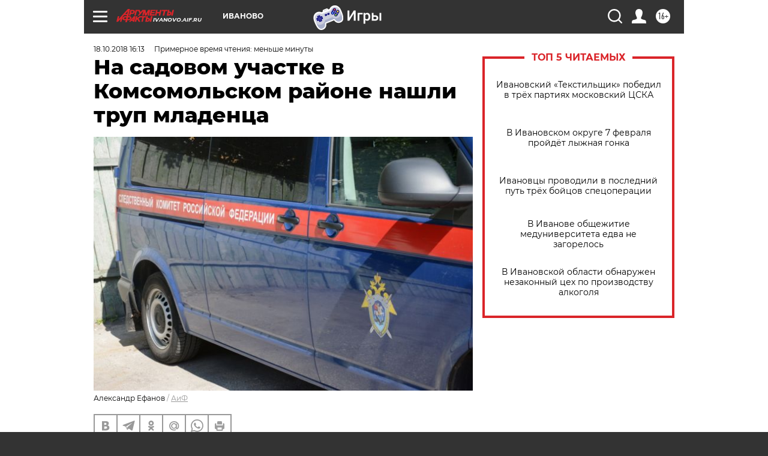

--- FILE ---
content_type: text/html
request_url: https://tns-counter.ru/nc01a**R%3Eundefined*aif_ru/ru/UTF-8/tmsec=aif_ru/822910278***
body_size: -73
content:
0961790D69773A9BX1769421467:0961790D69773A9BX1769421467